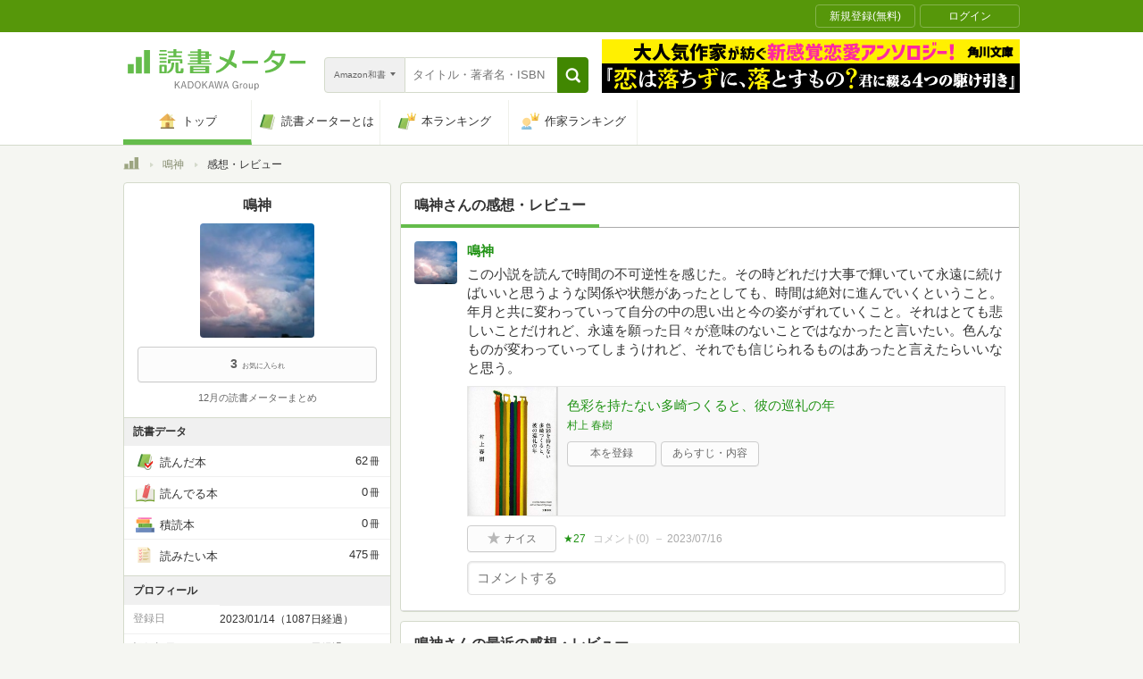

--- FILE ---
content_type: text/javascript; charset=utf-8
request_url: https://imp-bidapi.i-mobile.co.jp/api/v1/spot.ashx?ver=1.2.43&type=banner&url=https://bookmeter.com/reviews/114949655&direct=0&fif=1&sf=0&cof=0&dfp=0&amp=0&sp=0&ios=0&pid=70734&mid=510723&asid=1679009&spec=0&nemu=0
body_size: 324
content:
{"task":{},"error":{"code":200,"message":""},"result":{"bidid":"e4d960d8-1b96-47f5-8377-1834595613be","mediaId":510723,"partnerId":70734,"spotId":1679009,"width":728,"height":90,"presentationId":1,"platform":1,"slot_count":1,"xid":"00000000-0000-0000-0000-000000000000","webview":false,"rotation_count":7,"demander":[{"type":1,"id":1,"content_type":2,"tag":"","api_params":{"allow_banner":"true","allow_native":"false","allow_movie":"false"},"s":11}],"rotation":false},"status":200}

--- FILE ---
content_type: text/javascript;charset=UTF-8
request_url: https://s-rtb.send.microad.jp/ad?spot=33fe5236a75ca020b2fa613b48a1ad23&cb=microadCompass.AdRequestor.callback&url=https%3A%2F%2Fbookmeter.com%2Freviews%2F114949655&vo=true&mimes=%5B100%2C300%2C301%2C302%5D&cbt=87e48c72b1c038019b86b0f6f8&pa=false&ar=false&ver=%5B%22compass.js.v1.20.1%22%5D
body_size: 161
content:
microadCompass.AdRequestor.callback({"spot":"33fe5236a75ca020b2fa613b48a1ad23","sequence":"2","impression_id":"2691210199376310904"})

--- FILE ---
content_type: text/javascript; charset=utf-8
request_url: https://spnativeapi-tls.i-mobile.co.jp/api/ad_spot.ashx?partnerId=70734&mediaId=510723&spotId=1679009&asn=1&num=7&callback=imobile_jsonp_callback_d1c7e99988bd&tagv=1.2.43&referer=https://bookmeter.com/reviews/114949655
body_size: -5
content:
imobile_jsonp_callback_d1c7e99988bd({"result":{"code":3,"message":"Ad not found"},"spotInfo":{},"ads":[]})

--- FILE ---
content_type: text/javascript; charset=utf-8
request_url: https://spnativeapi-tls.i-mobile.co.jp/api/ad_spot.ashx?partnerId=70734&mediaId=510723&spotId=1679009&asn=2&num=7&callback=imobile_jsonp_callback_f74ced146518&tagv=1.2.43&referer=https://bookmeter.com/reviews/114949655
body_size: -6
content:
imobile_jsonp_callback_f74ced146518({"result":{"code":3,"message":"Ad not found"},"spotInfo":{},"ads":[]})